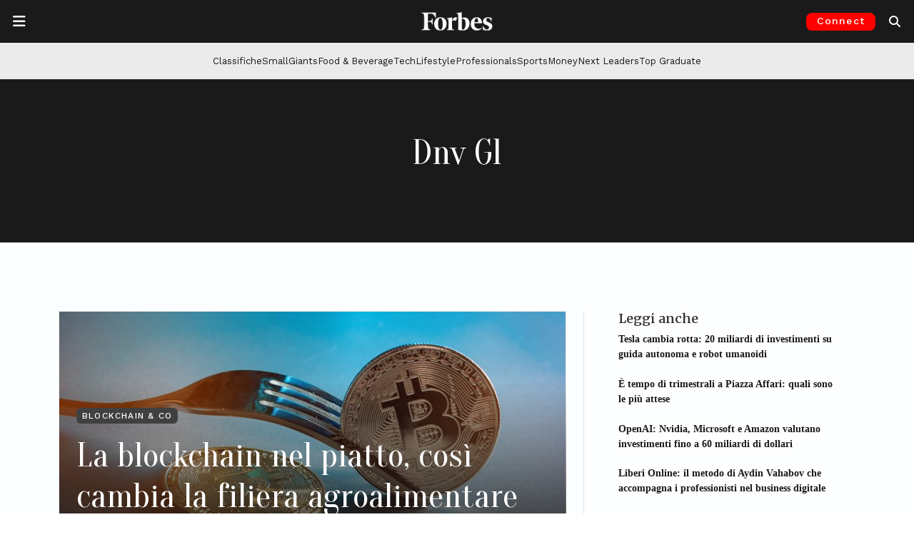

--- FILE ---
content_type: text/html; charset=utf-8
request_url: https://www.google.com/recaptcha/api2/aframe
body_size: 151
content:
<!DOCTYPE HTML><html><head><meta http-equiv="content-type" content="text/html; charset=UTF-8"></head><body><script nonce="aCbthtXdKug3WqrzKEp0QA">/** Anti-fraud and anti-abuse applications only. See google.com/recaptcha */ try{var clients={'sodar':'https://pagead2.googlesyndication.com/pagead/sodar?'};window.addEventListener("message",function(a){try{if(a.source===window.parent){var b=JSON.parse(a.data);var c=clients[b['id']];if(c){var d=document.createElement('img');d.src=c+b['params']+'&rc='+(localStorage.getItem("rc::a")?sessionStorage.getItem("rc::b"):"");window.document.body.appendChild(d);sessionStorage.setItem("rc::e",parseInt(sessionStorage.getItem("rc::e")||0)+1);localStorage.setItem("rc::h",'1769719779945');}}}catch(b){}});window.parent.postMessage("_grecaptcha_ready", "*");}catch(b){}</script></body></html>